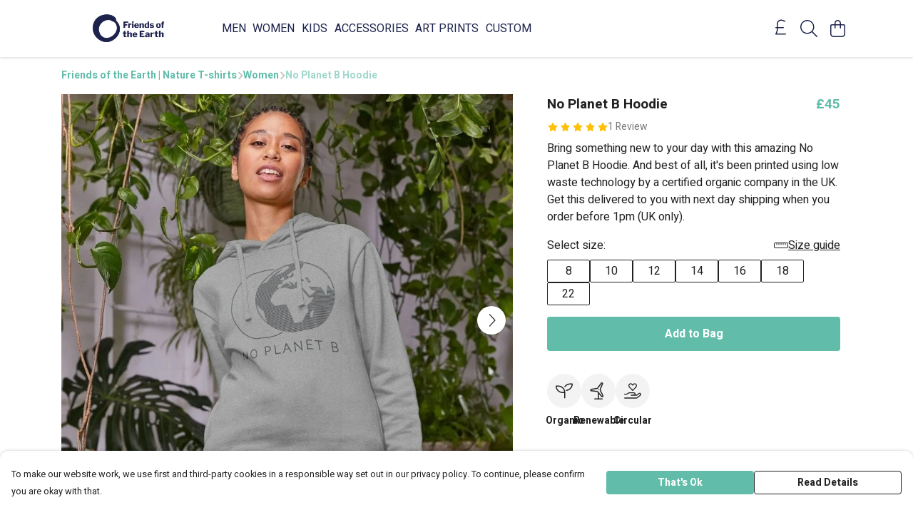

--- FILE ---
content_type: text/html
request_url: https://threadsoftheearth.uk/product/no-planet-b-hoodie/
body_size: 3128
content:
<!DOCTYPE html>
<html lang="en">
  <head>
    <meta charset="UTF-8">
    <meta name="viewport" content="width=device-width, initial-scale=1.0">
    <link id="apple-touch-icon" rel="apple-touch-icon" href="#">
    <script type="module" crossorigin="" src="/assets/index.af8fde0a.js"></script>
    <link rel="modulepreload" crossorigin="" href="/assets/vue.0ac7cc2d.js">
    <link rel="modulepreload" crossorigin="" href="/assets/sentry.13e8e62e.js">
    <link rel="stylesheet" href="/assets/index.dca9b00c.css">
  <link rel="manifest" href="/manifest.webmanifest"><title>No Planet B Hoodie</title><link crossorigin="" href="https://fonts.gstatic.com" rel="preconnect"><link href="https://images.teemill.com" rel="preconnect"><link as="fetch" href="https://threadsoftheearth.uk/omnis/v3/frontend/20929/getStoreCoreData/json/" rel="preload"><link as="fetch" href="/omnis/v3/division/20929/products/no-planet-b-hoodie/" rel="preload"><link as="fetch" href="/omnis/v3/division/20929/products/no-planet-b-hoodie/stock/" rel="preload"><link fetchpriority="high" as="image" imagesizes="(max-width: 768px) 100vw, 1080px" imagesrcset="https://images.podos.io/oi7mmv4iu7qsxy1kzptfmsrvwnsepwchihewulrdegprmrts.jpeg.webp?w=640&h=640&v=2 640w, https://images.podos.io/oi7mmv4iu7qsxy1kzptfmsrvwnsepwchihewulrdegprmrts.jpeg.webp?w=1080&h=1080&v=2 1080w" href="https://images.podos.io/oi7mmv4iu7qsxy1kzptfmsrvwnsepwchihewulrdegprmrts.jpeg.webp?w=1080&h=1080&v=2" rel="preload"><link data-vue-meta="1" href="https://threadsoftheearth.uk/product/no-planet-b-hoodie/" rel="canonical"><link rel="modulepreload" crossorigin="" href="/assets/ProductPage.3d687714.js"><link rel="preload" as="style" href="/assets/ProductPage.772c3e29.css"><link rel="modulepreload" crossorigin="" href="/assets/index.7907b381.js"><link rel="modulepreload" crossorigin="" href="/assets/AddToCartPopup.d11cb66e.js"><link rel="modulepreload" crossorigin="" href="/assets/faCheck.b234ddac.js"><link rel="modulepreload" crossorigin="" href="/assets/ProductReviewPopup.vue_vue_type_script_setup_true_lang.1e3c5b72.js"><link rel="modulepreload" crossorigin="" href="/assets/index.f9bf1978.js"><link rel="modulepreload" crossorigin="" href="/assets/faImages.327e525f.js"><link rel="modulepreload" crossorigin="" href="/assets/SizeChartPopup.c2d981ef.js"><link rel="preload" as="style" href="/assets/SizeChartPopup.92291e53.css"><link rel="modulepreload" crossorigin="" href="/assets/startCase.6961802f.js"><link rel="modulepreload" crossorigin="" href="/assets/faThumbsUp.0ec2d8a3.js"><link rel="modulepreload" crossorigin="" href="/assets/faTruckFast.1a7d6651.js"><link rel="modulepreload" crossorigin="" href="/assets/faTruckFast.d64133d4.js"><link rel="modulepreload" crossorigin="" href="/assets/faClock.396f56d8.js"><link rel="modulepreload" crossorigin="" href="/assets/faRulerHorizontal.f1d393b5.js"><link rel="modulepreload" crossorigin="" href="/assets/faPaintbrush.60acdb4e.js"><link rel="modulepreload" crossorigin="" href="/assets/ProductStock.b57bc410.js"><link rel="preload" as="style" href="/assets/ProductStock.e62963f7.css"><link rel="modulepreload" crossorigin="" href="/assets/faInfoCircle.f543ccc1.js"><link rel="modulepreload" crossorigin="" href="/assets/EcoIcons.ff1b762a.js"><link rel="modulepreload" crossorigin="" href="/assets/faSync.9574cef5.js"><link rel="modulepreload" crossorigin="" href="/assets/faComment.662b9dfb.js"><link rel="modulepreload" crossorigin="" href="/assets/faChevronUp.3330fcf6.js"><link rel="modulepreload" crossorigin="" href="/assets/ProductImageCarousel.1f0c901e.js"><link rel="preload" as="style" href="/assets/ProductImageCarousel.04a3cc9e.css"><link rel="modulepreload" crossorigin="" href="/assets/faMicrochipAi.fa7f39a0.js"><link rel="modulepreload" crossorigin="" href="/assets/store.47f4720d.js"><link rel="modulepreload" crossorigin="" href="/assets/logger.fb5d081d.js"><link rel="modulepreload" crossorigin="" href="/assets/productProvider.9d867c32.js"><link rel="modulepreload" crossorigin="" href="/assets/confirm-leave-mixin.bf15172b.js"><script>window.division_key = '20929';</script><meta data-vue-meta="1" vmid="author" content="No Planet B Hoodie" name="author"><meta data-vue-meta="1" vmid="url" content="https://threadsoftheearth.uk/product/no-planet-b-hoodie/" name="url"><meta data-vue-meta="1" vmid="description" content="Bring something new to your day with this amazing No Planet B Hoodie. And best of all, it's been printed using low waste technology by a certified org..." name="description"><meta data-vue-meta="1" vmid="og:type" content="website" property="og:type"><meta data-vue-meta="1" vmid="og:url" content="https://threadsoftheearth.uk/product/no-planet-b-hoodie/" property="og:url"><meta data-vue-meta="1" vmid="og:title" content="No Planet B Hoodie" property="og:title"><meta data-vue-meta="1" vmid="og:description" content="Bring something new to your day with this amazing No Planet B Hoodie. And best of all, it's been printed using low waste technology by a certified org..." property="og:description"><meta data-vue-meta="1" vmid="og:image" content="https://images.podos.io/oi7mmv4iu7qsxy1kzptfmsrvwnsepwchihewulrdegprmrts.jpeg" property="og:image"><meta vmid="og:site_name" content="Friends of the Earth" property="og:site_name"><meta data-vue-meta="1" vmid="twitter:card" content="photo" property="twitter:card"><meta data-vue-meta="1" vmid="twitter:description" content="Bring something new to your day with this amazing No Planet B Hoodie. And best of all, it's been printed using low waste technology by a certified org..." property="twitter:description"><meta data-vue-meta="1" vmid="twitter:title" content="No Planet B Hoodie" property="twitter:title"><meta data-vue-meta="1" vmid="twitter:image" content="https://images.podos.io/oi7mmv4iu7qsxy1kzptfmsrvwnsepwchihewulrdegprmrts.jpeg" property="twitter:image"><meta vmid="apple-mobile-web-app-capable" content="yes" property="apple-mobile-web-app-capable"><meta vmid="apple-mobile-web-app-status-bar-style" content="black" property="apple-mobile-web-app-status-bar-style"><meta vmid="apple-mobile-web-app-title" content="Friends of the Earth" property="apple-mobile-web-app-title"><meta content="2602fl16fjia3i1xj8garpwmxu3w2c" name="facebook-domain-verification"><meta content="l_ncgiHG23wdSb2mwtn7vcacKK32kZ2e8jVLsedHtlM" name="google-site-verification"><style>@font-face {
  font-family: "Heebo Fallback: Arial";
  src: local('Arial');
  ascent-override: 104.5538%;
  descent-override: 41.9969%;
  size-adjust: 100.2212%;
}
@font-face {
  font-family: "Heebo Fallback: Roboto";
  src: local('Roboto');
  ascent-override: 104.6695%;
  descent-override: 42.0434%;
  size-adjust: 100.1105%;
}</style></head>

  <body>
    <div id="app"></div>
    
  <noscript><iframe src="https://www.googletagmanager.com/ns.html?id=GTM-MH6RJHM" height="0" width="0" style="display:none;visibility:hidden"></iframe></noscript><noscript>This site relies on JavaScript to do awesome things, please enable it in your browser</noscript></body>
  <script>
    (() => {
      /**
       * Disable the default browser prompt for PWA installation
       * @see https://developer.mozilla.org/en-US/docs/Web/API/BeforeInstallPromptEvent
       */
      window.addEventListener('beforeinstallprompt', event => {
        event.preventDefault();
      });

      var activeWorker = navigator.serviceWorker?.controller;
      var appVersion = window.localStorage.getItem('appVersion');
      var validVersion = 'v1';

      if (!activeWorker) {
        window.localStorage.setItem('appVersion', validVersion);

        return;
      }

      if (!appVersion || appVersion !== validVersion) {
        window.localStorage.setItem('appVersion', validVersion);

        if (navigator.serviceWorker) {
          navigator.serviceWorker
            .getRegistrations()
            .then(function (registrations) {
              var promises = [];

              registrations.forEach(registration => {
                promises.push(registration.unregister());
              });

              if (window.caches) {
                caches.keys().then(cachedFiles => {
                  cachedFiles.forEach(cache => {
                    promises.push(caches.delete(cache));
                  });
                });
              }

              Promise.all(promises).then(function () {
                console.log('Reload Window: Index');
                window.location.reload();
              });
            });
        }
      }
    })();
  </script>
</html>


--- FILE ---
content_type: text/javascript
request_url: https://threadsoftheearth.uk/assets/faTruckFast.1a7d6651.js
body_size: -12
content:
import"./index.af8fde0a.js";import{r}from"./faTruckFast.d64133d4.js";var o=r();export{o as f};
//# sourceMappingURL=faTruckFast.1a7d6651.js.map


--- FILE ---
content_type: text/javascript
request_url: https://threadsoftheearth.uk/assets/TmlObjectSummary.93a03441.js
body_size: 1091
content:
import{_ as S,aj as k,aR as _,aS as z,ak as v,al as C}from"./index.af8fde0a.js";import T from"./TmlIcon.e404d34e.js";import{K as i,x as a,y as n,S as l,R as c,a2 as B,a3 as I,Q as L,O as o,N as d,P as u,z as r,a0 as f,A as j,a1 as x,Z as g}from"./vue.0ac7cc2d.js";import"./sentry.13e8e62e.js";const w={name:"TmlObjectSummary",components:{TmlImage:k,TmlOverlay:_,TmlIcon:T},mixins:[z],props:{thumbnail:{type:[Object,String],required:!1},icon:{type:[Object,String],required:!1},tmlIcon:{type:Object,required:!1},title:{type:String,required:!1},description:{type:String,required:!1},size:{type:String,default:"4em"},avatarHeight:{type:String,default:"4em"},avatarWidth:{type:String,default:"4em"},href:{type:String,default:""},target:{type:String,default:""},smallTitle:{type:Boolean,default:!1},imageFit:{type:String,default:"cover"},backgroundColor:{type:String,default:"#f3f3f3"},backgroundBehindThumbnail:{type:Boolean,default:!1},iconSize:{type:String,default:"1.5em"},imageLink:String,imageAsIcon:Boolean,lazyLoadImage:Boolean},computed:{iconColor(){return v(C(this.backgroundColor))<.65?"#ffffff":"#323232"}}},O={class:"flex-1"},q={key:0,class:"text-sm grey"};function N(t,R,e,V,A,m){const y=i("tml-overlay"),s=i("tml-image"),h=i("font-awesome-icon"),b=i("tml-icon");return a(),n("div",null,[(a(),l(f(e.href?"tml-anchor":"div"),{class:"flex items-center",href:e.href,target:e.target},{default:c(()=>[e.thumbnail?(a(),l(s,B({key:0,class:"mr-2 rounded-full",style:{...e.backgroundBehindThumbnail&&{backgroundColor:e.backgroundColor}},src:e.thumbnail,alt:e.title||"","max-width":e.avatarWidth,height:e.avatarHeight,"object-fit":e.imageFit,"lazy-load":e.lazyLoadImage},I(e.imageLink?{click:()=>t.$router.push(e.imageLink).catch(()=>{})}:{})),{default:c(()=>[L(y,{class:"!absolute inset-0",colors:t.overlayColors,direction:t.overlayDirection,opacity:t.overlayOpacity},null,8,["colors","direction","opacity"])]),_:1},16,["style","src","alt","max-width","height","object-fit","lazy-load"])):(a(),n("div",{key:1,class:"mr-2 flex items-center justify-center",style:o({height:e.size,width:e.size,borderRadius:"50%",backgroundColor:e.backgroundColor})},[e.imageAsIcon?(a(),l(s,{key:0,src:e.icon,alt:"","max-width":e.iconSize,height:e.iconSize,"lazy-load":e.lazyLoadImage},null,8,["src","max-width","height","lazy-load"])):e.icon?(a(),l(h,{key:1,icon:e.icon,style:o({fontSize:e.iconSize,color:m.iconColor})},null,8,["icon","style"])):e.tmlIcon?(a(),l(b,{key:2,icon:e.tmlIcon,style:o({fontSize:e.iconSize,color:m.iconColor})},null,8,["icon","style"])):d("",!0)],4)),u("div",O,[r(t.$slots,"title",{},()=>[(a(),l(f(e.smallTitle?"h5":"h4"),{class:j(["mb-0",{"mb-2":!e.smallTitle&&(e.description||t.$slots.description)}])},{default:c(()=>[x(g(e.title),1)]),_:1},8,["class"]))]),r(t.$slots,"description",{},()=>[e.description?(a(),n("p",q,g(e.description),1)):d("",!0)])])]),_:3},8,["href","target"])),u("div",{style:o({marginLeft:`calc(${e.size} + 0.5rem)`})},[r(t.$slots,"extra")],4)])}const W=S(w,[["render",N]]);export{W as default};
//# sourceMappingURL=TmlObjectSummary.93a03441.js.map


--- FILE ---
content_type: text/javascript
request_url: https://threadsoftheearth.uk/assets/faStar.b7b58c9d.js
body_size: 540
content:
import"./index.af8fde0a.js";var r={},u;function d(){return u||(u=1,function(a){Object.defineProperty(a,"__esModule",{value:!0});var e="fas",n="star",t=576,f=512,i=[11088,61446],c="f005",v="M316.9 18C311.6 7 300.4 0 288.1 0s-23.4 7-28.8 18L195 150.3 51.4 171.5c-12 1.8-22 10.2-25.7 21.7s-.7 24.2 7.9 32.7L137.8 329 113.2 474.7c-2 12 3 24.2 12.9 31.3s23 8 33.8 2.3l128.3-68.5 128.3 68.5c10.8 5.7 23.9 4.9 33.8-2.3s14.9-19.3 12.9-31.3L438.5 329 542.7 225.9c8.6-8.5 11.7-21.2 7.9-32.7s-13.7-19.9-25.7-21.7L381.2 150.3 316.9 18z";a.definition={prefix:e,iconName:n,icon:[t,f,i,c,v]},a.faStar=a.definition,a.prefix=e,a.iconName=n,a.width=t,a.height=f,a.ligatures=i,a.unicode=c,a.svgPathData=v,a.aliases=i}(r)),r}var s=d();export{s as f};
//# sourceMappingURL=faStar.b7b58c9d.js.map


--- FILE ---
content_type: text/javascript
request_url: https://threadsoftheearth.uk/assets/index.f9bf1978.js
body_size: 316
content:
import{i as o}from"./index.af8fde0a.js";import{V as r}from"./vue.0ac7cc2d.js";const t=r(()=>o(()=>import("./Form.4676663d.js"),["assets/Form.4676663d.js","assets/Form.11a31a30.css","assets/vue.0ac7cc2d.js","assets/faUndo.b00868ce.js","assets/index.af8fde0a.js","assets/index.dca9b00c.css","assets/sentry.13e8e62e.js","assets/index.d2ab3bd5.js","assets/index.3c28050e.js","assets/tiptap-extension-underline.esm.60564cbc.js","assets/TmlEditableVideo.vue_vue_type_script_setup_true_lang.e859e360.js","assets/CodeBlock.9cdb5e43.js","assets/tiptap-extension-superscript.esm.344475f8.js","assets/Link.823ac100.js"]));export{t as F};
//# sourceMappingURL=index.f9bf1978.js.map


--- FILE ---
content_type: text/javascript
request_url: https://threadsoftheearth.uk/assets/TmlIcon.e404d34e.js
body_size: 303
content:
import{x as e,y as t,P as c}from"./vue.0ac7cc2d.js";import{_ as n}from"./index.af8fde0a.js";import"./sentry.13e8e62e.js";const s={name:"TmlIcon",props:{icon:Object}},i=["viewBox"],_=["d"];function a(r,l,o,d,m,f){return e(),t("svg",{class:"ti-w-16 svg-inline",viewBox:`0 0 ${o.icon.icon.width} ${o.icon.icon.height}`},[c("path",{fill:"currentColor",d:o.icon.icon.svgPathData},null,8,_)],8,i)}const v=n(s,[["render",a],["__scopeId","data-v-40969b7f"]]);export{v as default};
//# sourceMappingURL=TmlIcon.e404d34e.js.map


--- FILE ---
content_type: text/javascript
request_url: https://threadsoftheearth.uk/assets/TmlStarRating.c9c66921.js
body_size: 1027
content:
import{f as g}from"./faStar.b7b58c9d.js";import{_ as k}from"./index.af8fde0a.js";import{f as H}from"./faStar.d1b32e52.js";import{K as y,x as l,y as o,F as S,$ as h,S as s,N as v}from"./vue.0ac7cc2d.js";import"./sentry.13e8e62e.js";var u={},d;function N(){return d||(d=1,function(a){Object.defineProperty(a,"__esModule",{value:!0});var f="fas",t="star-half",c=576,r=512,e=[61731],i="f089",n="M288 0c-12.2 .1-23.3 7-28.6 18L195 150.3 51.4 171.5c-12 1.8-22 10.2-25.7 21.7s-.7 24.2 7.9 32.7L137.8 329 113.2 474.7c-2 12 3 24.2 12.9 31.3s23 8 33.8 2.3L288 439.8V0zM429.9 512c1.1 .1 2.1 .1 3.2 0h-3.2z";a.definition={prefix:f,iconName:t,icon:[c,r,e,i,n]},a.faStarHalf=a.definition,a.prefix=f,a.iconName=t,a.width=c,a.height=r,a.ligatures=e,a.unicode=i,a.svgPathData=n,a.aliases=e}(u)),u}var w=N(),m={},_;function L(){return _||(_=1,function(a){Object.defineProperty(a,"__esModule",{value:!0});var f="fas",t="star-half-stroke",c=576,r=512,e=["star-half-alt"],i="f5c0",n="M288 376.4l.1-.1 26.4 14.1 85.2 45.5-16.5-97.6-4.8-28.7 20.7-20.5 70.1-69.3-96.1-14.2-29.3-4.3-12.9-26.6L288.1 86.9l-.1 .3V376.4zm175.1 98.3c2 12-3 24.2-12.9 31.3s-23 8-33.8 2.3L288.1 439.8 159.8 508.3C149 514 135.9 513.1 126 506s-14.9-19.3-12.9-31.3L137.8 329 33.6 225.9c-8.6-8.5-11.7-21.2-7.9-32.7s13.7-19.9 25.7-21.7L195 150.3 259.4 18c5.4-11 16.5-18 28.8-18s23.4 7 28.8 18l64.3 132.3 143.6 21.2c12 1.8 22 10.2 25.7 21.7s.7 24.2-7.9 32.7L438.5 329l24.6 145.7z";a.definition={prefix:f,iconName:t,icon:[c,r,e,i,n]},a.faStarHalfStroke=a.definition,a.prefix=f,a.iconName=t,a.width=c,a.height=r,a.ligatures=e,a.unicode=i,a.svgPathData=n,a.aliases=e}(m)),m}var E=L();const F={name:"TmlStarRating",props:{rating:[Number,String],max:{type:Number}},data(){return{faStar:g.faStar,faStarHalf:w.faStarHalf,emptyFaStar:H.faStar,faStarHalfStroke:E.faStarHalfStroke}},computed:{showEmptyStars(){return this.max!==void 0}}},M={class:"tml-star-rating"};function b(a,f,t,c,r,e){const i=y("font-awesome-icon");return l(),o("div",M,[(l(!0),o(S,null,h(Math.floor(t.rating),n=>(l(),s(i,{key:n,class:"ml-1",icon:r.faStar},null,8,["icon"]))),128)),t.rating%Math.floor(t.rating)!==0?(l(),s(i,{key:0,class:"ml-1",icon:e.showEmptyStars?r.faStarHalfStroke:r.faStarHalf},null,8,["icon"])):v("",!0),e.showEmptyStars?(l(!0),o(S,{key:1},h(Math.floor(t.max-t.rating),n=>(l(),s(i,{key:n,class:"ml-1",icon:r.emptyFaStar},null,8,["icon"]))),128)):v("",!0)])}const D=k(F,[["render",b],["__scopeId","data-v-cf0cf6b7"]]);export{D as default};
//# sourceMappingURL=TmlStarRating.c9c66921.js.map


--- FILE ---
content_type: text/javascript
request_url: https://threadsoftheearth.uk/assets/TmlReviewReply.6c6e35b9.js
body_size: 392
content:
import{K as s,x as o,y as n,Q as c,R as i,P as t,Z as a,N as r}from"./vue.0ac7cc2d.js";import{_ as d}from"./index.af8fde0a.js";import"./sentry.13e8e62e.js";const l={name:"TmlReviewReply",props:{item:{type:Object,required:!0},companyName:{type:String,default:void 0},companyLogo:{type:String,default:void 0}}},_={class:"review-reply"},u={class:"mb-1"},p={class:"mb-0 mr-1 inline"},y={key:0,class:"text-sm faded"},h={class:"text-sm"};function b(f,v,e,g,x,N){const m=s("tml-object-summary");return o(),n("div",_,[c(m,{thumbnail:e.companyLogo,class:"mb-2","avatar-height":"3.5em","avatar-width":"3.5em","image-fit":"contain","background-color":"var(--tml-menu-background-color)","lazy-load-image":"","background-behind-thumbnail":""},{title:i(()=>[t("div",u,[t("h5",p,a(e.item.author),1),e.companyName?(o(),n("p",y,a(e.companyName)+" team ",1)):r("",!0)])]),_:1},8,["thumbnail"]),t("p",h,a(e.item.text),1)])}const j=d(l,[["render",b],["__scopeId","data-v-aa9dc95e"]]);export{j as default};
//# sourceMappingURL=TmlReviewReply.6c6e35b9.js.map
